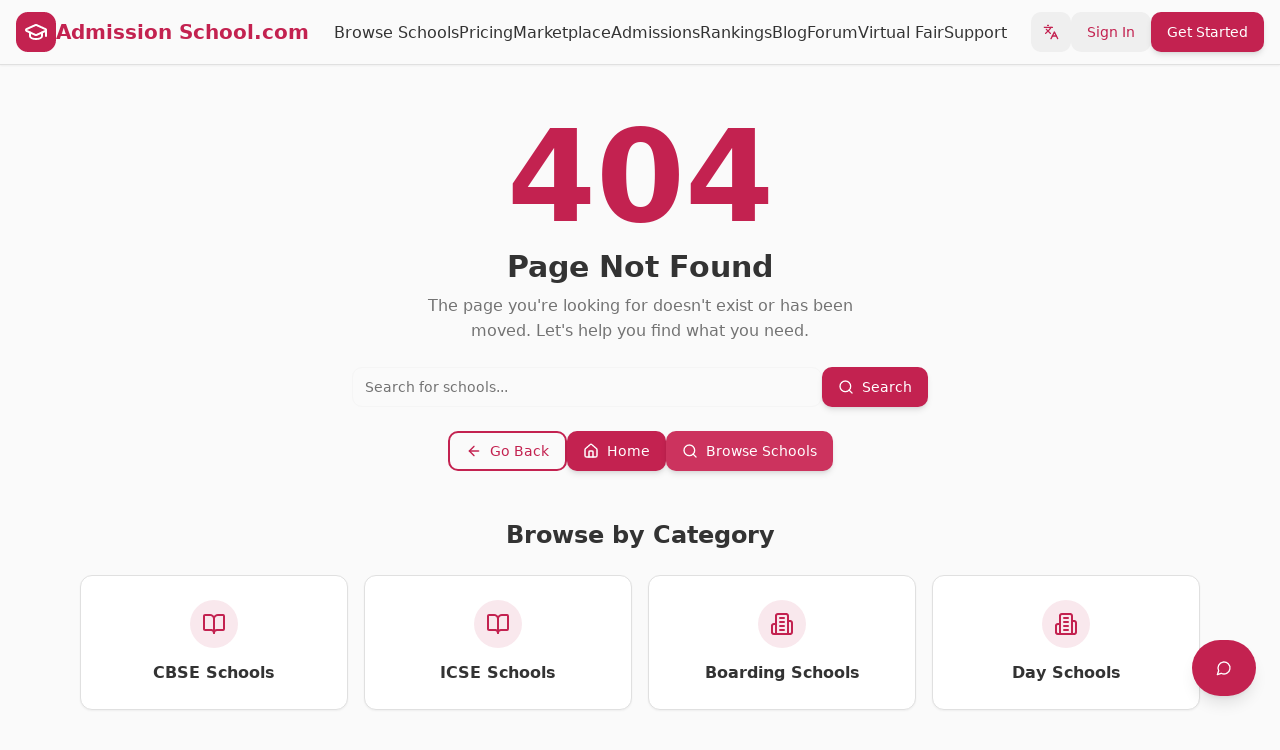

--- FILE ---
content_type: text/html; charset=utf-8
request_url: https://www.admissionschool.com/listing/humpty-dumpty-school-indore-urban-ward-no-29-indore-452001/
body_size: 961
content:
<!doctype html>
<html lang="en">
  <head>
    <meta charset="UTF-8" />
    <meta name="viewport" content="width=device-width, initial-scale=1.0" />
    <title>Admission School.com - Find Your Child's Perfect School in India</title>
    <meta name="description" content="Discover, compare, and apply to the best schools across India. Get verified reviews, compare facilities, and make informed decisions for your child's future." />
    <meta name="author" content="Admission School.com" />

    <meta property="og:title" content="Admission School.com - Find Your Child's Perfect School in India" />
    <meta property="og:description" content="Discover, compare, and apply to the best schools across India. Trusted by 50,000+ parents." />
    <meta property="og:type" content="website" />
    <meta property="og:image" content="https://pub-bb2e103a32db4e198524a2e9ed8f35b4.r2.dev/89330077-9db6-46bd-8e50-a9b5fd4670fd/id-preview-848bef34--0eacc9bc-2176-485d-bf0c-91d3533f3452.lovable.app-1763642952595.png" />

    <meta name="twitter:card" content="summary_large_image" />
    <meta name="twitter:site" content="@lovable_dev" />
    <meta name="twitter:image" content="https://pub-bb2e103a32db4e198524a2e9ed8f35b4.r2.dev/89330077-9db6-46bd-8e50-a9b5fd4670fd/id-preview-848bef34--0eacc9bc-2176-485d-bf0c-91d3533f3452.lovable.app-1763642952595.png" />
    <script type="module" crossorigin src="/assets/index-BU5mZnCD.js"></script>
    <link rel="stylesheet" crossorigin href="/assets/index-C0tX4L7Y.css">
  <script defer src="https://www.admissionschool.com/~flock.js" data-proxy-url="https://www.admissionschool.com/~api/analytics"></script></head>

  <body>
    <div id="root"></div>
  </body>
</html>
